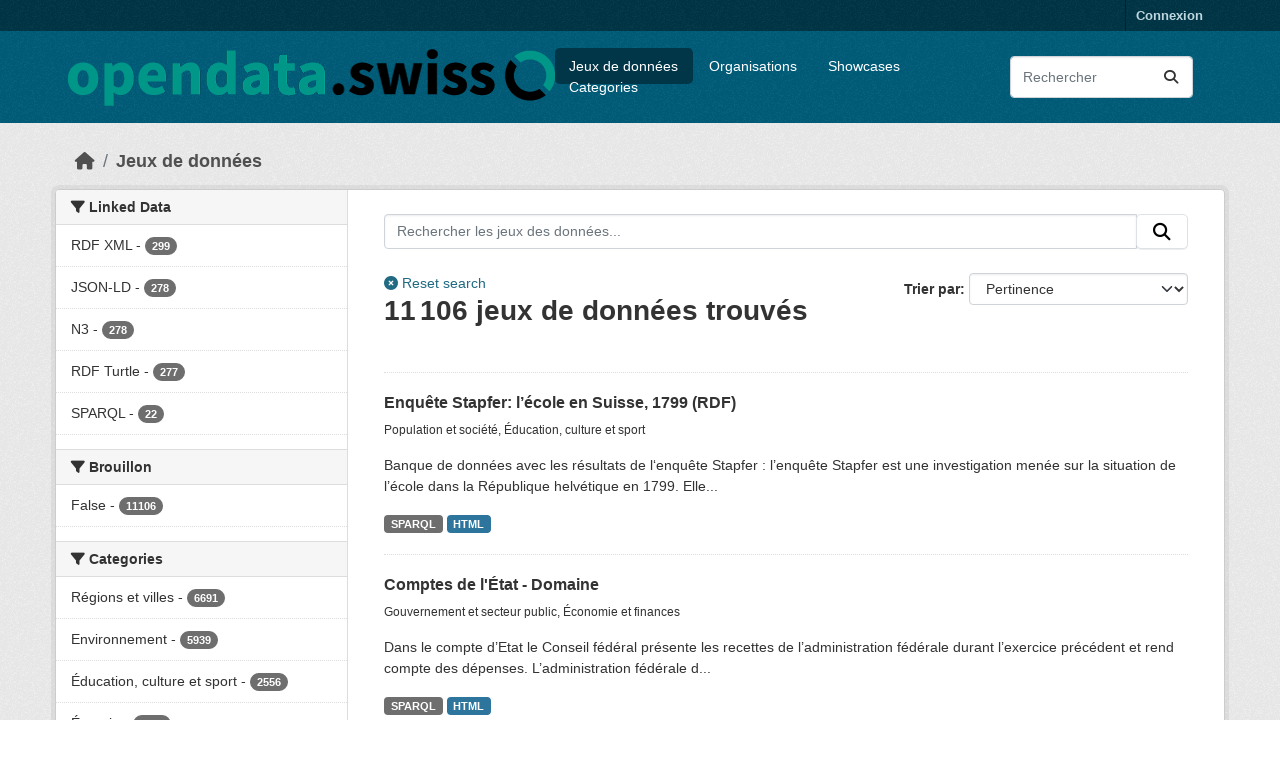

--- FILE ---
content_type: text/html; charset=utf-8
request_url: https://ckan.ogdch-abnahme.clients.liip.ch/fr/dataset?res_rights%3DNonCommercialAllowed-CommercialAllowed-ReferenceRequired%26organization%3Damt-fuer-geoinformation-des-kantons-bern%26keywords_en%3Dgefahrenanalyse%26groups%3Dpopulation%26political_level%3Dcanton%26groups%3Dgeography
body_size: 94207
content:
<!DOCTYPE html>
<!--[if IE 9]> <html lang="fr" class="ie9"> <![endif]-->
<!--[if gt IE 8]><!--> <html lang="fr"  > <!--<![endif]-->
  <head>
    
  <meta charset="utf-8" />
      <meta name="csrf_field_name" content="_csrf_token" />
      <meta name="_csrf_token" content="IjIyNDIwZDQ5NTU4NjVmZDliNDVjNmJhNjMwZDFlY2RiNDExODgzOTQi.aXJL1w.msWelcQrPJiGdSpTGZ2EkyY9llw" />

      <meta name="generator" content="ckan 2.11.4" />
      <meta name="viewport" content="width=device-width, initial-scale=1.0">
  <meta name="robots" content="noindex" />

    <title>Jeu de données - opendata.swiss (staging environment)</title>

    
    
    <link rel="shortcut icon" href="/images/favicon-128.png" />
    
    
        <link rel="alternate" type="text/n3" href="https://ckan.ogdch-abnahme.clients.liip.ch/fr/catalog.n3"/>
        <link rel="alternate" type="text/turtle" href="https://ckan.ogdch-abnahme.clients.liip.ch/fr/catalog.ttl"/>
        <link rel="alternate" type="application/rdf+xml" href="https://ckan.ogdch-abnahme.clients.liip.ch/fr/catalog.xml"/>
        <link rel="alternate" type="application/ld+json" href="https://ckan.ogdch-abnahme.clients.liip.ch/fr/catalog.jsonld"/>
    

  
    
  
  
      
      
      
    
  

  

    

  


    
    <link href="/webassets/base/51d427fe_main.css" rel="stylesheet"/>
<link href="/webassets/ckanext-activity/8dd77216_activity.css" rel="stylesheet"/>
<link href="/webassets/ckanext-scheming/728ec589_scheming_css.css" rel="stylesheet"/>
<link href="/webassets/ckanext-harvest/c95a0af2_harvest_css.css" rel="stylesheet"/>
<link href="/webassets/switzerland/switzerland.css?f834523a" rel="stylesheet"/>
    
    

  </head>

  
  <body data-site-root="https://ckan.ogdch-abnahme.clients.liip.ch/" data-locale-root="https://ckan.ogdch-abnahme.clients.liip.ch/fr/" >

    
    <div class="visually-hidden-focusable"><a href="#content">Skip to main content</a></div>
  

  
    

 
<div class="account-masthead">
  <div class="container">
     
    <nav class="account not-authed" aria-label="Account">
      <ul class="list-unstyled">
        
        <li><a href="/fr/user/login">Connexion</a></li>
         
      </ul>
    </nav>
     
  </div>
</div>

<header class="masthead">
  <div class="container">
      
    <nav class="navbar navbar-expand-lg navbar-light">
      <hgroup class="header-image navbar-left">

      
      
      <a class="logo" href="/fr/">
        <img src="/uploads/admin/2024-01-31-121959.624862logohorizontal.png" alt="opendata.swiss (staging environment)"
          title="opendata.swiss (staging environment)" />
      </a>
      
      

       </hgroup>
      <button class="navbar-toggler" type="button" data-bs-toggle="collapse" data-bs-target="#main-navigation-toggle"
        aria-controls="main-navigation-toggle" aria-expanded="false" aria-label="Toggle navigation">
        <span class="fa fa-bars text-white"></span>
      </button>

      <div class="main-navbar collapse navbar-collapse" id="main-navigation-toggle">
        <ul class="navbar-nav ms-auto mb-2 mb-lg-0">
          
<nav class="section navigation">
<ul class="nav nav-pills">
  
     
     
     
     <li class="active">
         <a href="/fr/dataset/">Jeux de données</a>
     </li>
     <li class="">
         <a href="/fr/organization/">Organisations</a>
     </li>
     <li class="">
       <a href="/fr/showcase">Showcases</a>
     </li>
     <li class="">
         <a href="/fr/group/">Categories</a>
     </li>
  
</ul>
</nav>

      
          <form class="d-flex site-search" action="/fr/dataset/" method="get">
              <label class="d-none" for="field-sitewide-search">Search Datasets...</label>
              <input id="field-sitewide-search" class="form-control me-2"  type="text" name="q" placeholder="Rechercher" aria-label="Rechercher les jeux des données..."/>
              <button class="btn" type="submit" aria-label="Submit"><i class="fa fa-search"></i></button>
          </form>
      
      </div>
    </nav>
  </div>
</header>

  
    <div class="main">
      <div id="content" class="container">
        
          
  
  
    
  
  
            <div class="flash-messages">
              
                
              
            </div>
          


          
            <div class="toolbar" role="navigation" aria-label="Breadcrumb">
              
                
                  <ol class="breadcrumb">
                    
<li class="home"><a href="/fr/" aria-label="Accueil"><i class="fa fa-home"></i><span> Accueil</span></a></li>
                    
  <li class="active"><a href="/fr/dataset/">Jeux de données</a></li>

                  </ol>
                
              
            </div>
          

          <div class="row wrapper">
            
            
            

            
              <aside class="secondary col-md-3">
                
                
  <div class="filters">
    <div>
      
        

  
  
    
      
      
        <section class="module module-narrow module-shallow">
          
            <h2 class="module-heading">
              <i class="fa fa-filter"></i>
              
              Linked Data
            </h2>
          
          
            
            
              <nav>
                <ul class="list-unstyled nav nav-simple nav-facet">
                  
                  
                    
                  
                  
                    
                    
                    
                    
                      <li class="nav-item">
                        <a href="/fr/dataset/?res_rights%3DNonCommercialAllowed-CommercialAllowed-ReferenceRequired%26organization%3Damt-fuer-geoinformation-des-kantons-bern%26keywords_en%3Dgefahrenanalyse%26groups%3Dpopulation%26political_level%3Dcanton%26groups%3Dgeography=&amp;linked_data=RDF+XML" title="">
                          <span class="item-label">RDF XML</span>
                          <span class="hidden separator"> - </span>
                          <span class="item-count badge">299</span>
                        </a>
                      </li>
                  
                    
                    
                    
                    
                      <li class="nav-item">
                        <a href="/fr/dataset/?res_rights%3DNonCommercialAllowed-CommercialAllowed-ReferenceRequired%26organization%3Damt-fuer-geoinformation-des-kantons-bern%26keywords_en%3Dgefahrenanalyse%26groups%3Dpopulation%26political_level%3Dcanton%26groups%3Dgeography=&amp;linked_data=JSON-LD" title="">
                          <span class="item-label">JSON-LD</span>
                          <span class="hidden separator"> - </span>
                          <span class="item-count badge">278</span>
                        </a>
                      </li>
                  
                    
                    
                    
                    
                      <li class="nav-item">
                        <a href="/fr/dataset/?res_rights%3DNonCommercialAllowed-CommercialAllowed-ReferenceRequired%26organization%3Damt-fuer-geoinformation-des-kantons-bern%26keywords_en%3Dgefahrenanalyse%26groups%3Dpopulation%26political_level%3Dcanton%26groups%3Dgeography=&amp;linked_data=N3" title="">
                          <span class="item-label">N3</span>
                          <span class="hidden separator"> - </span>
                          <span class="item-count badge">278</span>
                        </a>
                      </li>
                  
                    
                    
                    
                    
                      <li class="nav-item">
                        <a href="/fr/dataset/?res_rights%3DNonCommercialAllowed-CommercialAllowed-ReferenceRequired%26organization%3Damt-fuer-geoinformation-des-kantons-bern%26keywords_en%3Dgefahrenanalyse%26groups%3Dpopulation%26political_level%3Dcanton%26groups%3Dgeography=&amp;linked_data=RDF+Turtle" title="">
                          <span class="item-label">RDF Turtle</span>
                          <span class="hidden separator"> - </span>
                          <span class="item-count badge">277</span>
                        </a>
                      </li>
                  
                    
                    
                    
                    
                      <li class="nav-item">
                        <a href="/fr/dataset/?res_rights%3DNonCommercialAllowed-CommercialAllowed-ReferenceRequired%26organization%3Damt-fuer-geoinformation-des-kantons-bern%26keywords_en%3Dgefahrenanalyse%26groups%3Dpopulation%26political_level%3Dcanton%26groups%3Dgeography=&amp;linked_data=SPARQL" title="">
                          <span class="item-label">SPARQL</span>
                          <span class="hidden separator"> - </span>
                          <span class="item-count badge">22</span>
                        </a>
                      </li>
                  
                </ul>
              </nav>

              <p class="module-footer">
                
                  
                
              </p>
            
            
          
        </section>
      
    
  

      
        

  
  
    
      
      
        <section class="module module-narrow module-shallow">
          
            <h2 class="module-heading">
              <i class="fa fa-filter"></i>
              
              Brouillon
            </h2>
          
          
            
            
              <nav>
                <ul class="list-unstyled nav nav-simple nav-facet">
                  
                  
                    
                  
                  
                    
                    
                    
                    
                      <li class="nav-item">
                        <a href="/fr/dataset/?res_rights%3DNonCommercialAllowed-CommercialAllowed-ReferenceRequired%26organization%3Damt-fuer-geoinformation-des-kantons-bern%26keywords_en%3Dgefahrenanalyse%26groups%3Dpopulation%26political_level%3Dcanton%26groups%3Dgeography=&amp;private=false" title="">
                          <span class="item-label">False</span>
                          <span class="hidden separator"> - </span>
                          <span class="item-count badge">11106</span>
                        </a>
                      </li>
                  
                </ul>
              </nav>

              <p class="module-footer">
                
                  
                
              </p>
            
            
          
        </section>
      
    
  

      
        

  
  
    
      
      
        <section class="module module-narrow module-shallow">
          
            <h2 class="module-heading">
              <i class="fa fa-filter"></i>
              
              Categories
            </h2>
          
          
            
            
              <nav>
                <ul class="list-unstyled nav nav-simple nav-facet">
                  
                  
                    
                  
                  
                    
                    
                    
                    
                      <li class="nav-item">
                        <a href="/fr/dataset/?res_rights%3DNonCommercialAllowed-CommercialAllowed-ReferenceRequired%26organization%3Damt-fuer-geoinformation-des-kantons-bern%26keywords_en%3Dgefahrenanalyse%26groups%3Dpopulation%26political_level%3Dcanton%26groups%3Dgeography=&amp;groups=regi" title="">
                          <span class="item-label">Régions et villes</span>
                          <span class="hidden separator"> - </span>
                          <span class="item-count badge">6691</span>
                        </a>
                      </li>
                  
                    
                    
                    
                    
                      <li class="nav-item">
                        <a href="/fr/dataset/?res_rights%3DNonCommercialAllowed-CommercialAllowed-ReferenceRequired%26organization%3Damt-fuer-geoinformation-des-kantons-bern%26keywords_en%3Dgefahrenanalyse%26groups%3Dpopulation%26political_level%3Dcanton%26groups%3Dgeography=&amp;groups=envi" title="">
                          <span class="item-label">Environnement</span>
                          <span class="hidden separator"> - </span>
                          <span class="item-count badge">5939</span>
                        </a>
                      </li>
                  
                    
                    
                    
                    
                      <li class="nav-item">
                        <a href="/fr/dataset/?res_rights%3DNonCommercialAllowed-CommercialAllowed-ReferenceRequired%26organization%3Damt-fuer-geoinformation-des-kantons-bern%26keywords_en%3Dgefahrenanalyse%26groups%3Dpopulation%26political_level%3Dcanton%26groups%3Dgeography=&amp;groups=educ" title="">
                          <span class="item-label">Éducation, culture et sport</span>
                          <span class="hidden separator"> - </span>
                          <span class="item-count badge">2556</span>
                        </a>
                      </li>
                  
                    
                    
                    
                    
                      <li class="nav-item">
                        <a href="/fr/dataset/?res_rights%3DNonCommercialAllowed-CommercialAllowed-ReferenceRequired%26organization%3Damt-fuer-geoinformation-des-kantons-bern%26keywords_en%3Dgefahrenanalyse%26groups%3Dpopulation%26political_level%3Dcanton%26groups%3Dgeography=&amp;groups=ener" title="">
                          <span class="item-label">Énergie</span>
                          <span class="hidden separator"> - </span>
                          <span class="item-count badge">2110</span>
                        </a>
                      </li>
                  
                    
                    
                    
                    
                      <li class="nav-item">
                        <a href="/fr/dataset/?res_rights%3DNonCommercialAllowed-CommercialAllowed-ReferenceRequired%26organization%3Damt-fuer-geoinformation-des-kantons-bern%26keywords_en%3Dgefahrenanalyse%26groups%3Dpopulation%26political_level%3Dcanton%26groups%3Dgeography=&amp;groups=soci" title="">
                          <span class="item-label">Population et société</span>
                          <span class="hidden separator"> - </span>
                          <span class="item-count badge">2044</span>
                        </a>
                      </li>
                  
                    
                    
                    
                    
                      <li class="nav-item">
                        <a href="/fr/dataset/?res_rights%3DNonCommercialAllowed-CommercialAllowed-ReferenceRequired%26organization%3Damt-fuer-geoinformation-des-kantons-bern%26keywords_en%3Dgefahrenanalyse%26groups%3Dpopulation%26political_level%3Dcanton%26groups%3Dgeography=&amp;groups=gove" title="">
                          <span class="item-label">Gouvernement et secteur public</span>
                          <span class="hidden separator"> - </span>
                          <span class="item-count badge">1098</span>
                        </a>
                      </li>
                  
                    
                    
                    
                    
                      <li class="nav-item">
                        <a href="/fr/dataset/?res_rights%3DNonCommercialAllowed-CommercialAllowed-ReferenceRequired%26organization%3Damt-fuer-geoinformation-des-kantons-bern%26keywords_en%3Dgefahrenanalyse%26groups%3Dpopulation%26political_level%3Dcanton%26groups%3Dgeography=&amp;groups=tran" title="">
                          <span class="item-label">Transports</span>
                          <span class="hidden separator"> - </span>
                          <span class="item-count badge">1059</span>
                        </a>
                      </li>
                  
                    
                    
                    
                    
                      <li class="nav-item">
                        <a href="/fr/dataset/?res_rights%3DNonCommercialAllowed-CommercialAllowed-ReferenceRequired%26organization%3Damt-fuer-geoinformation-des-kantons-bern%26keywords_en%3Dgefahrenanalyse%26groups%3Dpopulation%26political_level%3Dcanton%26groups%3Dgeography=&amp;groups=econ" title="">
                          <span class="item-label">Économie et finances</span>
                          <span class="hidden separator"> - </span>
                          <span class="item-count badge">940</span>
                        </a>
                      </li>
                  
                    
                    
                    
                    
                      <li class="nav-item">
                        <a href="/fr/dataset/?res_rights%3DNonCommercialAllowed-CommercialAllowed-ReferenceRequired%26organization%3Damt-fuer-geoinformation-des-kantons-bern%26keywords_en%3Dgefahrenanalyse%26groups%3Dpopulation%26political_level%3Dcanton%26groups%3Dgeography=&amp;groups=agri" title="">
                          <span class="item-label">Agriculture, pêche, sylviculture et alimentation</span>
                          <span class="hidden separator"> - </span>
                          <span class="item-count badge">821</span>
                        </a>
                      </li>
                  
                    
                    
                    
                    
                      <li class="nav-item">
                        <a href="/fr/dataset/?res_rights%3DNonCommercialAllowed-CommercialAllowed-ReferenceRequired%26organization%3Damt-fuer-geoinformation-des-kantons-bern%26keywords_en%3Dgefahrenanalyse%26groups%3Dpopulation%26political_level%3Dcanton%26groups%3Dgeography=&amp;groups=heal" title="">
                          <span class="item-label">Santé</span>
                          <span class="hidden separator"> - </span>
                          <span class="item-count badge">375</span>
                        </a>
                      </li>
                  
                </ul>
              </nav>

              <p class="module-footer">
                
                  
                    <a href="/fr/dataset/?res_rights%3DNonCommercialAllowed-CommercialAllowed-ReferenceRequired%26organization%3Damt-fuer-geoinformation-des-kantons-bern%26keywords_en%3Dgefahrenanalyse%26groups%3Dpopulation%26political_level%3Dcanton%26groups%3Dgeography=&amp;_groups_limit=0" class="read-more">Montrer plus de Categories</a>
                  
                
              </p>
            
            
          
        </section>
      
    
  

      
        

  
  
    
      
      
        <section class="module module-narrow module-shallow">
          
            <h2 class="module-heading">
              <i class="fa fa-filter"></i>
              
              Keywords
            </h2>
          
          
            
            
              <nav>
                <ul class="list-unstyled nav nav-simple nav-facet">
                  
                  
                    
                  
                  
                    
                    
                    
                    
                      <li class="nav-item">
                        <a href="/fr/dataset/?res_rights%3DNonCommercialAllowed-CommercialAllowed-ReferenceRequired%26organization%3Damt-fuer-geoinformation-des-kantons-bern%26keywords_en%3Dgefahrenanalyse%26groups%3Dpopulation%26political_level%3Dcanton%26groups%3Dgeography=&amp;keywords_fr=ifdg-linfrastructure-federale-de-donnees-geographiques" title="">
                          <span class="item-label">ifdg-linfrastructure-federale-de-donnees-geographiques</span>
                          <span class="hidden separator"> - </span>
                          <span class="item-count badge">790</span>
                        </a>
                      </li>
                  
                    
                    
                    
                    
                      <li class="nav-item">
                        <a href="/fr/dataset/?res_rights%3DNonCommercialAllowed-CommercialAllowed-ReferenceRequired%26organization%3Damt-fuer-geoinformation-des-kantons-bern%26keywords_en%3Dgefahrenanalyse%26groups%3Dpopulation%26political_level%3Dcanton%26groups%3Dgeography=&amp;keywords_fr=tableau" title="">
                          <span class="item-label">tableau</span>
                          <span class="hidden separator"> - </span>
                          <span class="item-count badge">564</span>
                        </a>
                      </li>
                  
                    
                    
                    
                    
                      <li class="nav-item">
                        <a href="/fr/dataset/?res_rights%3DNonCommercialAllowed-CommercialAllowed-ReferenceRequired%26organization%3Damt-fuer-geoinformation-des-kantons-bern%26keywords_en%3Dgefahrenanalyse%26groups%3Dpopulation%26political_level%3Dcanton%26groups%3Dgeography=&amp;keywords_fr=geodaten" title="">
                          <span class="item-label">geodaten</span>
                          <span class="hidden separator"> - </span>
                          <span class="item-count badge">477</span>
                        </a>
                      </li>
                  
                    
                    
                    
                    
                      <li class="nav-item">
                        <a href="/fr/dataset/?res_rights%3DNonCommercialAllowed-CommercialAllowed-ReferenceRequired%26organization%3Damt-fuer-geoinformation-des-kantons-bern%26keywords_en%3Dgefahrenanalyse%26groups%3Dpopulation%26political_level%3Dcanton%26groups%3Dgeography=&amp;keywords_fr=geoportal" title="">
                          <span class="item-label">geoportal</span>
                          <span class="hidden separator"> - </span>
                          <span class="item-count badge">466</span>
                        </a>
                      </li>
                  
                    
                    
                    
                    
                      <li class="nav-item">
                        <a href="/fr/dataset/?res_rights%3DNonCommercialAllowed-CommercialAllowed-ReferenceRequired%26organization%3Damt-fuer-geoinformation-des-kantons-bern%26keywords_en%3Dgefahrenanalyse%26groups%3Dpopulation%26political_level%3Dcanton%26groups%3Dgeography=&amp;keywords_fr=stzh" title="">
                          <span class="item-label">stzh</span>
                          <span class="hidden separator"> - </span>
                          <span class="item-count badge">466</span>
                        </a>
                      </li>
                  
                    
                    
                    
                    
                      <li class="nav-item">
                        <a href="/fr/dataset/?res_rights%3DNonCommercialAllowed-CommercialAllowed-ReferenceRequired%26organization%3Damt-fuer-geoinformation-des-kantons-bern%26keywords_en%3Dgefahrenanalyse%26groups%3Dpopulation%26political_level%3Dcanton%26groups%3Dgeography=&amp;keywords_fr=vektordaten" title="">
                          <span class="item-label">vektordaten</span>
                          <span class="hidden separator"> - </span>
                          <span class="item-count badge">347</span>
                        </a>
                      </li>
                  
                    
                    
                    
                    
                      <li class="nav-item">
                        <a href="/fr/dataset/?res_rights%3DNonCommercialAllowed-CommercialAllowed-ReferenceRequired%26organization%3Damt-fuer-geoinformation-des-kantons-bern%26keywords_en%3Dgefahrenanalyse%26groups%3Dpopulation%26political_level%3Dcanton%26groups%3Dgeography=&amp;keywords_fr=gemeinden" title="">
                          <span class="item-label">gemeinden</span>
                          <span class="hidden separator"> - </span>
                          <span class="item-count badge">341</span>
                        </a>
                      </li>
                  
                    
                    
                    
                    
                      <li class="nav-item">
                        <a href="/fr/dataset/?res_rights%3DNonCommercialAllowed-CommercialAllowed-ReferenceRequired%26organization%3Damt-fuer-geoinformation-des-kantons-bern%26keywords_en%3Dgefahrenanalyse%26groups%3Dpopulation%26political_level%3Dcanton%26groups%3Dgeography=&amp;keywords_fr=kantonzuerich" title="">
                          <span class="item-label">kantonzuerich</span>
                          <span class="hidden separator"> - </span>
                          <span class="item-count badge">333</span>
                        </a>
                      </li>
                  
                    
                    
                    
                    
                      <li class="nav-item">
                        <a href="/fr/dataset/?res_rights%3DNonCommercialAllowed-CommercialAllowed-ReferenceRequired%26organization%3Damt-fuer-geoinformation-des-kantons-bern%26keywords_en%3Dgefahrenanalyse%26groups%3Dpopulation%26political_level%3Dcanton%26groups%3Dgeography=&amp;keywords_fr=bezirke" title="">
                          <span class="item-label">bezirke</span>
                          <span class="hidden separator"> - </span>
                          <span class="item-count badge">318</span>
                        </a>
                      </li>
                  
                    
                    
                    
                    
                      <li class="nav-item">
                        <a href="/fr/dataset/?res_rights%3DNonCommercialAllowed-CommercialAllowed-ReferenceRequired%26organization%3Damt-fuer-geoinformation-des-kantons-bern%26keywords_en%3Dgefahrenanalyse%26groups%3Dpopulation%26political_level%3Dcanton%26groups%3Dgeography=&amp;keywords_fr=sachdaten" title="">
                          <span class="item-label">sachdaten</span>
                          <span class="hidden separator"> - </span>
                          <span class="item-count badge">295</span>
                        </a>
                      </li>
                  
                </ul>
              </nav>

              <p class="module-footer">
                
                  
                    <a href="/fr/dataset/?res_rights%3DNonCommercialAllowed-CommercialAllowed-ReferenceRequired%26organization%3Damt-fuer-geoinformation-des-kantons-bern%26keywords_en%3Dgefahrenanalyse%26groups%3Dpopulation%26political_level%3Dcanton%26groups%3Dgeography=&amp;_keywords_fr_limit=0" class="read-more">Montrer plus de Keywords</a>
                  
                
              </p>
            
            
          
        </section>
      
    
  

      
        

  
  
    
      
      
        <section class="module module-narrow module-shallow">
          
            <h2 class="module-heading">
              <i class="fa fa-filter"></i>
              
              Organisations
            </h2>
          
          
            
            
              <nav>
                <ul class="list-unstyled nav nav-simple nav-facet">
                  
                  
                    
                  
                  
                    
                    
                    
                    
                      <li class="nav-item">
                        <a href="/fr/dataset/?res_rights%3DNonCommercialAllowed-CommercialAllowed-ReferenceRequired%26organization%3Damt-fuer-geoinformation-des-kantons-bern%26keywords_en%3Dgefahrenanalyse%26groups%3Dpopulation%26political_level%3Dcanton%26groups%3Dgeography=&amp;organization=switch_opendata" title="">
                          <span class="item-label">SWITCH</span>
                          <span class="hidden separator"> - </span>
                          <span class="item-count badge">1424</span>
                        </a>
                      </li>
                  
                    
                    
                    
                    
                      <li class="nav-item">
                        <a href="/fr/dataset/?res_rights%3DNonCommercialAllowed-CommercialAllowed-ReferenceRequired%26organization%3Damt-fuer-geoinformation-des-kantons-bern%26keywords_en%3Dgefahrenanalyse%26groups%3Dpopulation%26political_level%3Dcanton%26groups%3Dgeography=&amp;organization=canton-geneve" title="">
                          <span class="item-label">Canton de Genève</span>
                          <span class="hidden separator"> - </span>
                          <span class="item-count badge">970</span>
                        </a>
                      </li>
                  
                    
                    
                    
                    
                      <li class="nav-item">
                        <a href="/fr/dataset/?res_rights%3DNonCommercialAllowed-CommercialAllowed-ReferenceRequired%26organization%3Damt-fuer-geoinformation-des-kantons-bern%26keywords_en%3Dgefahrenanalyse%26groups%3Dpopulation%26political_level%3Dcanton%26groups%3Dgeography=&amp;organization=stadt-zurich" title="">
                          <span class="item-label">Ville de Zurich</span>
                          <span class="hidden separator"> - </span>
                          <span class="item-count badge">812</span>
                        </a>
                      </li>
                  
                    
                    
                    
                    
                      <li class="nav-item">
                        <a href="/fr/dataset/?res_rights%3DNonCommercialAllowed-CommercialAllowed-ReferenceRequired%26organization%3Damt-fuer-geoinformation-des-kantons-bern%26keywords_en%3Dgefahrenanalyse%26groups%3Dpopulation%26political_level%3Dcanton%26groups%3Dgeography=&amp;organization=agis_service_center" title="">
                          <span class="item-label">AGIS Service Center Kanton Aargau</span>
                          <span class="hidden separator"> - </span>
                          <span class="item-count badge">732</span>
                        </a>
                      </li>
                  
                    
                    
                    
                    
                      <li class="nav-item">
                        <a href="/fr/dataset/?res_rights%3DNonCommercialAllowed-CommercialAllowed-ReferenceRequired%26organization%3Damt-fuer-geoinformation-des-kantons-bern%26keywords_en%3Dgefahrenanalyse%26groups%3Dpopulation%26political_level%3Dcanton%26groups%3Dgeography=&amp;organization=sitg-systeme-dinformation-du-territoire-a-geneve" title="">
                          <span class="item-label">SITG - Système d&#39;information du territoire à Genève</span>
                          <span class="hidden separator"> - </span>
                          <span class="item-count badge">653</span>
                        </a>
                      </li>
                  
                    
                    
                    
                    
                      <li class="nav-item">
                        <a href="/fr/dataset/?res_rights%3DNonCommercialAllowed-CommercialAllowed-ReferenceRequired%26organization%3Damt-fuer-geoinformation-des-kantons-bern%26keywords_en%3Dgefahrenanalyse%26groups%3Dpopulation%26political_level%3Dcanton%26groups%3Dgeography=&amp;organization=bundesamt-fur-statistik-bfs" title="">
                          <span class="item-label">Office fédéral de la statistique OFS</span>
                          <span class="hidden separator"> - </span>
                          <span class="item-count badge">631</span>
                        </a>
                      </li>
                  
                    
                    
                    
                    
                      <li class="nav-item">
                        <a href="/fr/dataset/?res_rights%3DNonCommercialAllowed-CommercialAllowed-ReferenceRequired%26organization%3Damt-fuer-geoinformation-des-kantons-bern%26keywords_en%3Dgefahrenanalyse%26groups%3Dpopulation%26political_level%3Dcanton%26groups%3Dgeography=&amp;organization=envidat" title="">
                          <span class="item-label">EnviDat: le portail de données environnementales</span>
                          <span class="hidden separator"> - </span>
                          <span class="item-count badge">482</span>
                        </a>
                      </li>
                  
                    
                    
                    
                    
                      <li class="nav-item">
                        <a href="/fr/dataset/?res_rights%3DNonCommercialAllowed-CommercialAllowed-ReferenceRequired%26organization%3Damt-fuer-geoinformation-des-kantons-bern%26keywords_en%3Dgefahrenanalyse%26groups%3Dpopulation%26political_level%3Dcanton%26groups%3Dgeography=&amp;organization=statistisches-amt-kanton-zuerich" title="">
                          <span class="item-label">Statistisches Amt Kanton Zürich</span>
                          <span class="hidden separator"> - </span>
                          <span class="item-count badge">343</span>
                        </a>
                      </li>
                  
                    
                    
                    
                    
                      <li class="nav-item">
                        <a href="/fr/dataset/?res_rights%3DNonCommercialAllowed-CommercialAllowed-ReferenceRequired%26organization%3Damt-fuer-geoinformation-des-kantons-bern%26keywords_en%3Dgefahrenanalyse%26groups%3Dpopulation%26political_level%3Dcanton%26groups%3Dgeography=&amp;organization=post_test" title="">
                          <span class="item-label">post_test</span>
                          <span class="hidden separator"> - </span>
                          <span class="item-count badge">313</span>
                        </a>
                      </li>
                  
                    
                    
                    
                    
                      <li class="nav-item">
                        <a href="/fr/dataset/?res_rights%3DNonCommercialAllowed-CommercialAllowed-ReferenceRequired%26organization%3Damt-fuer-geoinformation-des-kantons-bern%26keywords_en%3Dgefahrenanalyse%26groups%3Dpopulation%26political_level%3Dcanton%26groups%3Dgeography=&amp;organization=geoinformation-kanton-zuerich" title="">
                          <span class="item-label">Département de Géoinformation du Canton de Zurich</span>
                          <span class="hidden separator"> - </span>
                          <span class="item-count badge">313</span>
                        </a>
                      </li>
                  
                </ul>
              </nav>

              <p class="module-footer">
                
                  
                    <a href="/fr/dataset/?res_rights%3DNonCommercialAllowed-CommercialAllowed-ReferenceRequired%26organization%3Damt-fuer-geoinformation-des-kantons-bern%26keywords_en%3Dgefahrenanalyse%26groups%3Dpopulation%26political_level%3Dcanton%26groups%3Dgeography=&amp;_organization_limit=0" class="read-more">Montrer plus de Organisations</a>
                  
                
              </p>
            
            
          
        </section>
      
    
  

      
        

  
  
    
      
      
        <section class="module module-narrow module-shallow">
          
            <h2 class="module-heading">
              <i class="fa fa-filter"></i>
              
              Political levels
            </h2>
          
          
            
            
              <nav>
                <ul class="list-unstyled nav nav-simple nav-facet">
                  
                  
                    
                  
                  
                    
                    
                    
                    
                      <li class="nav-item">
                        <a href="/fr/dataset/?res_rights%3DNonCommercialAllowed-CommercialAllowed-ReferenceRequired%26organization%3Damt-fuer-geoinformation-des-kantons-bern%26keywords_en%3Dgefahrenanalyse%26groups%3Dpopulation%26political_level%3Dcanton%26groups%3Dgeography=&amp;political_level=canton" title="">
                          <span class="item-label">canton</span>
                          <span class="hidden separator"> - </span>
                          <span class="item-count badge">4974</span>
                        </a>
                      </li>
                  
                    
                    
                    
                    
                      <li class="nav-item">
                        <a href="/fr/dataset/?res_rights%3DNonCommercialAllowed-CommercialAllowed-ReferenceRequired%26organization%3Damt-fuer-geoinformation-des-kantons-bern%26keywords_en%3Dgefahrenanalyse%26groups%3Dpopulation%26political_level%3Dcanton%26groups%3Dgeography=&amp;political_level=confederation" title="">
                          <span class="item-label">confederation</span>
                          <span class="hidden separator"> - </span>
                          <span class="item-count badge">3326</span>
                        </a>
                      </li>
                  
                    
                    
                    
                    
                      <li class="nav-item">
                        <a href="/fr/dataset/?res_rights%3DNonCommercialAllowed-CommercialAllowed-ReferenceRequired%26organization%3Damt-fuer-geoinformation-des-kantons-bern%26keywords_en%3Dgefahrenanalyse%26groups%3Dpopulation%26political_level%3Dcanton%26groups%3Dgeography=&amp;political_level=other" title="">
                          <span class="item-label">other</span>
                          <span class="hidden separator"> - </span>
                          <span class="item-count badge">1494</span>
                        </a>
                      </li>
                  
                    
                    
                    
                    
                      <li class="nav-item">
                        <a href="/fr/dataset/?res_rights%3DNonCommercialAllowed-CommercialAllowed-ReferenceRequired%26organization%3Damt-fuer-geoinformation-des-kantons-bern%26keywords_en%3Dgefahrenanalyse%26groups%3Dpopulation%26political_level%3Dcanton%26groups%3Dgeography=&amp;political_level=commune" title="">
                          <span class="item-label">commune</span>
                          <span class="hidden separator"> - </span>
                          <span class="item-count badge">1312</span>
                        </a>
                      </li>
                  
                </ul>
              </nav>

              <p class="module-footer">
                
                  
                
              </p>
            
            
          
        </section>
      
    
  

      
        

  
  
    
      
      
        <section class="module module-narrow module-shallow">
          
            <h2 class="module-heading">
              <i class="fa fa-filter"></i>
              
              Terms of use
            </h2>
          
          
            
            
              <nav>
                <ul class="list-unstyled nav nav-simple nav-facet">
                  
                  
                    
                  
                  
                    
                    
                    
                    
                      <li class="nav-item">
                        <a href="/fr/dataset/?res_rights%3DNonCommercialAllowed-CommercialAllowed-ReferenceRequired%26organization%3Damt-fuer-geoinformation-des-kantons-bern%26keywords_en%3Dgefahrenanalyse%26groups%3Dpopulation%26political_level%3Dcanton%26groups%3Dgeography=&amp;res_license=https%3A%2F%2Fopendata.swiss%2Fterms-of-use%23terms_by" title="">
                          <span class="item-label">https://opendata.swiss/terms-of-use#terms_by</span>
                          <span class="hidden separator"> - </span>
                          <span class="item-count badge">5882</span>
                        </a>
                      </li>
                  
                    
                    
                    
                    
                      <li class="nav-item">
                        <a href="/fr/dataset/?res_rights%3DNonCommercialAllowed-CommercialAllowed-ReferenceRequired%26organization%3Damt-fuer-geoinformation-des-kantons-bern%26keywords_en%3Dgefahrenanalyse%26groups%3Dpopulation%26political_level%3Dcanton%26groups%3Dgeography=&amp;res_license=https%3A%2F%2Fopendata.swiss%2Fterms-of-use%23terms_by_ask" title="">
                          <span class="item-label">https://opendata.swiss/terms-of-use#terms_by_ask</span>
                          <span class="hidden separator"> - </span>
                          <span class="item-count badge">2617</span>
                        </a>
                      </li>
                  
                    
                    
                    
                    
                      <li class="nav-item">
                        <a href="/fr/dataset/?res_rights%3DNonCommercialAllowed-CommercialAllowed-ReferenceRequired%26organization%3Damt-fuer-geoinformation-des-kantons-bern%26keywords_en%3Dgefahrenanalyse%26groups%3Dpopulation%26political_level%3Dcanton%26groups%3Dgeography=&amp;res_license=https%3A%2F%2Fopendata.swiss%2Fterms-of-use%23terms_open" title="">
                          <span class="item-label">https://opendata.swiss/terms-of-use#terms_open</span>
                          <span class="hidden separator"> - </span>
                          <span class="item-count badge">2541</span>
                        </a>
                      </li>
                  
                    
                    
                    
                    
                      <li class="nav-item">
                        <a href="/fr/dataset/?res_rights%3DNonCommercialAllowed-CommercialAllowed-ReferenceRequired%26organization%3Damt-fuer-geoinformation-des-kantons-bern%26keywords_en%3Dgefahrenanalyse%26groups%3Dpopulation%26political_level%3Dcanton%26groups%3Dgeography=&amp;res_license=ClosedData" title="">
                          <span class="item-label">ClosedData</span>
                          <span class="hidden separator"> - </span>
                          <span class="item-count badge">12</span>
                        </a>
                      </li>
                  
                    
                    
                    
                    
                      <li class="nav-item">
                        <a href="/fr/dataset/?res_rights%3DNonCommercialAllowed-CommercialAllowed-ReferenceRequired%26organization%3Damt-fuer-geoinformation-des-kantons-bern%26keywords_en%3Dgefahrenanalyse%26groups%3Dpopulation%26political_level%3Dcanton%26groups%3Dgeography=&amp;res_license=https%3A%2F%2Fopendata.swiss%2Fterms-of-use%23terms_ask" title="">
                          <span class="item-label">https://opendata.swiss/terms-of-use#terms_ask</span>
                          <span class="hidden separator"> - </span>
                          <span class="item-count badge">1</span>
                        </a>
                      </li>
                  
                </ul>
              </nav>

              <p class="module-footer">
                
                  
                
              </p>
            
            
          
        </section>
      
    
  

      
        

  
  
    
      
      
        <section class="module module-narrow module-shallow">
          
            <h2 class="module-heading">
              <i class="fa fa-filter"></i>
              
              Formats
            </h2>
          
          
            
            
              <nav>
                <ul class="list-unstyled nav nav-simple nav-facet">
                  
                  
                    
                  
                  
                    
                    
                    
                    
                      <li class="nav-item">
                        <a href="/fr/dataset/?res_rights%3DNonCommercialAllowed-CommercialAllowed-ReferenceRequired%26organization%3Damt-fuer-geoinformation-des-kantons-bern%26keywords_en%3Dgefahrenanalyse%26groups%3Dpopulation%26political_level%3Dcanton%26groups%3Dgeography=&amp;res_format=SERVICE" title="">
                          <span class="item-label">SERVICE</span>
                          <span class="hidden separator"> - </span>
                          <span class="item-count badge">3052</span>
                        </a>
                      </li>
                  
                    
                    
                    
                    
                      <li class="nav-item">
                        <a href="/fr/dataset/?res_rights%3DNonCommercialAllowed-CommercialAllowed-ReferenceRequired%26organization%3Damt-fuer-geoinformation-des-kantons-bern%26keywords_en%3Dgefahrenanalyse%26groups%3Dpopulation%26political_level%3Dcanton%26groups%3Dgeography=&amp;res_format=WMS" title="">
                          <span class="item-label">WMS</span>
                          <span class="hidden separator"> - </span>
                          <span class="item-count badge">2921</span>
                        </a>
                      </li>
                  
                    
                    
                    
                    
                      <li class="nav-item">
                        <a href="/fr/dataset/?res_rights%3DNonCommercialAllowed-CommercialAllowed-ReferenceRequired%26organization%3Damt-fuer-geoinformation-des-kantons-bern%26keywords_en%3Dgefahrenanalyse%26groups%3Dpopulation%26political_level%3Dcanton%26groups%3Dgeography=&amp;res_format=CSV" title="">
                          <span class="item-label">CSV</span>
                          <span class="hidden separator"> - </span>
                          <span class="item-count badge">2602</span>
                        </a>
                      </li>
                  
                    
                    
                    
                    
                      <li class="nav-item">
                        <a href="/fr/dataset/?res_rights%3DNonCommercialAllowed-CommercialAllowed-ReferenceRequired%26organization%3Damt-fuer-geoinformation-des-kantons-bern%26keywords_en%3Dgefahrenanalyse%26groups%3Dpopulation%26political_level%3Dcanton%26groups%3Dgeography=&amp;res_format=WFS" title="">
                          <span class="item-label">WFS</span>
                          <span class="hidden separator"> - </span>
                          <span class="item-count badge">2185</span>
                        </a>
                      </li>
                  
                    
                    
                    
                    
                      <li class="nav-item">
                        <a href="/fr/dataset/?res_rights%3DNonCommercialAllowed-CommercialAllowed-ReferenceRequired%26organization%3Damt-fuer-geoinformation-des-kantons-bern%26keywords_en%3Dgefahrenanalyse%26groups%3Dpopulation%26political_level%3Dcanton%26groups%3Dgeography=&amp;res_format=N%2FA" title="">
                          <span class="item-label">N/A</span>
                          <span class="hidden separator"> - </span>
                          <span class="item-count badge">2117</span>
                        </a>
                      </li>
                  
                    
                    
                    
                    
                      <li class="nav-item">
                        <a href="/fr/dataset/?res_rights%3DNonCommercialAllowed-CommercialAllowed-ReferenceRequired%26organization%3Damt-fuer-geoinformation-des-kantons-bern%26keywords_en%3Dgefahrenanalyse%26groups%3Dpopulation%26political_level%3Dcanton%26groups%3Dgeography=&amp;res_format=API" title="">
                          <span class="item-label">API</span>
                          <span class="hidden separator"> - </span>
                          <span class="item-count badge">1734</span>
                        </a>
                      </li>
                  
                    
                    
                    
                    
                      <li class="nav-item">
                        <a href="/fr/dataset/?res_rights%3DNonCommercialAllowed-CommercialAllowed-ReferenceRequired%26organization%3Damt-fuer-geoinformation-des-kantons-bern%26keywords_en%3Dgefahrenanalyse%26groups%3Dpopulation%26political_level%3Dcanton%26groups%3Dgeography=&amp;res_format=HTML" title="">
                          <span class="item-label">HTML</span>
                          <span class="hidden separator"> - </span>
                          <span class="item-count badge">1355</span>
                        </a>
                      </li>
                  
                    
                    
                    
                    
                      <li class="nav-item">
                        <a href="/fr/dataset/?res_rights%3DNonCommercialAllowed-CommercialAllowed-ReferenceRequired%26organization%3Damt-fuer-geoinformation-des-kantons-bern%26keywords_en%3Dgefahrenanalyse%26groups%3Dpopulation%26political_level%3Dcanton%26groups%3Dgeography=&amp;res_format=JSON" title="">
                          <span class="item-label">JSON</span>
                          <span class="hidden separator"> - </span>
                          <span class="item-count badge">1155</span>
                        </a>
                      </li>
                  
                    
                    
                    
                    
                      <li class="nav-item">
                        <a href="/fr/dataset/?res_rights%3DNonCommercialAllowed-CommercialAllowed-ReferenceRequired%26organization%3Damt-fuer-geoinformation-des-kantons-bern%26keywords_en%3Dgefahrenanalyse%26groups%3Dpopulation%26political_level%3Dcanton%26groups%3Dgeography=&amp;res_format=ZIP" title="">
                          <span class="item-label">ZIP</span>
                          <span class="hidden separator"> - </span>
                          <span class="item-count badge">1046</span>
                        </a>
                      </li>
                  
                    
                    
                    
                    
                      <li class="nav-item">
                        <a href="/fr/dataset/?res_rights%3DNonCommercialAllowed-CommercialAllowed-ReferenceRequired%26organization%3Damt-fuer-geoinformation-des-kantons-bern%26keywords_en%3Dgefahrenanalyse%26groups%3Dpopulation%26political_level%3Dcanton%26groups%3Dgeography=&amp;res_format=GPKG" title="">
                          <span class="item-label">GPKG</span>
                          <span class="hidden separator"> - </span>
                          <span class="item-count badge">981</span>
                        </a>
                      </li>
                  
                </ul>
              </nav>

              <p class="module-footer">
                
                  
                    <a href="/fr/dataset/?res_rights%3DNonCommercialAllowed-CommercialAllowed-ReferenceRequired%26organization%3Damt-fuer-geoinformation-des-kantons-bern%26keywords_en%3Dgefahrenanalyse%26groups%3Dpopulation%26political_level%3Dcanton%26groups%3Dgeography=&amp;_res_format_limit=0" class="read-more">Montrer plus de Formats</a>
                  
                
              </p>
            
            
          
        </section>
      
    
  

      
    </div>
    <a class="close no-text hide-filters"><i class="fa fa-times-circle"></i><span class="text">close</span></a>
  </div>

              </aside>
            

            
              <div class="primary col-md-9 col-xs-12" role="main">
                
                
  <section class="module">
    <div class="module-content">
      
        
      
      
  
  
  









<form id="dataset-search-form" class="search-form" method="get" data-module="select-switch">

  
  <div class="input-group search-input-group">
    <input aria-label="Rechercher les jeux des données..." id="ogdch_search" type="search" class="form-control input-lg" name="q" value="" autocomplete="off" placeholder="Rechercher les jeux des données...">
    
    <span class="input-group-btn">
          <button class="btn btn-default btn-lg" type="submit" value="search">
            <i class="fa fa-search"></i>
          </button>
        </span>
    
  </div>
  <div class="reset-search" style="display: inline-block;">
    
      <a href="/fr/dataset/"><i class="fa fa-times-circle" aria-hidden="true"></i> Reset search</a>
    
  </div>


  
    
  

  
    
      <div class="form-group control-order-by">
        <label for="field-order-by">Trier par</label>
        <select id="field-order-by" name="sort" class="form-control form-select">
          
            
              <option value="score desc, metadata_modified desc" selected="selected">Pertinence</option>
            
          
            
              <option value="max(res_latest_issued, res_latest_modified) desc">Data Last Modified</option>
            
          
            
              <option value="max(issued, modified) desc">Metadata Last Modified</option>
            
          
            
              <option value="title_string asc">Nom croissant</option>
            
          
            
              <option value="title_string desc">Nom décroissant</option>
            
          
            
          
        </select>
        
        <button class="btn btn-default js-hide" type="submit">Go</button>
        
      </div>
    
  

  
    <h1>
    
      

  
  
  
  

11 106 jeux de données trouvés
    
    </h1>
  

  
  
    <p class="filter-list">
      
    </p>
    <a class="show-filters btn btn-default">Filtrer les resultats</a>
  


</form>





      
        

  
    <ul class="dataset-list list-unstyled">
    	
	      
	        






  <li class="dataset-item">
    
      <div class="dataset-content">
        
          <h2 class="dataset-heading">
            
              
            
            
              <a href="/fr/dataset/stapfer-enquete-schule-in-der-schweiz-1799-rdf" title="Enquête Stapfer: l’école en Suisse, 1799 (RDF)">
                Enquête Stapfer: l’école en Suisse, 1799 (RDF)
              </a>
            
            
              
            
          </h2>
        
        
          
            <p class="small">
            
              Population et société, 
            
              Éducation, culture et sport
            
            </p>
          
        
        
          
            <p>Banque de données avec les résultats de l‘enquête Stapfer : l’enquête Stapfer est une investigation menée sur la situation de l’école dans la République helvétique en 1799. Elle...</p>
          
        
      </div>
      
        
          
            <ul class="dataset-resources list-unstyled">
              
                
                <li>
                  <a href="/fr/dataset/stapfer-enquete-schule-in-der-schweiz-1799-rdf" class="badge badge-default" data-format="sparql">SPARQL</a>
                </li>
                
                <li>
                  <a href="/fr/dataset/stapfer-enquete-schule-in-der-schweiz-1799-rdf" class="badge badge-default" data-format="html">HTML</a>
                </li>
                
              
            </ul>
          
        
      
    
  </li>

	      
	        






  <li class="dataset-item">
    
      <div class="dataset-content">
        
          <h2 class="dataset-heading">
            
              
            
            
              <a href="/fr/dataset/staatsrechnungen-bereich" title="Comptes de l&#39;État - Domaine">
                Comptes de l&#39;État - Domaine
              </a>
            
            
              
            
          </h2>
        
        
          
            <p class="small">
            
              Gouvernement et secteur public, 
            
              Économie et finances
            
            </p>
          
        
        
          
            <p>Dans le compte d’Etat le Conseil fédéral présente les recettes de l’administration fédérale durant l’exercice précédent et rend compte des dépenses.  L’administration fédérale d...</p>
          
        
      </div>
      
        
          
            <ul class="dataset-resources list-unstyled">
              
                
                <li>
                  <a href="/fr/dataset/staatsrechnungen-bereich" class="badge badge-default" data-format="sparql">SPARQL</a>
                </li>
                
                <li>
                  <a href="/fr/dataset/staatsrechnungen-bereich" class="badge badge-default" data-format="html">HTML</a>
                </li>
                
              
            </ul>
          
        
      
    
  </li>

	      
	        






  <li class="dataset-item">
    
      <div class="dataset-content">
        
          <h2 class="dataset-heading">
            
              
            
            
              <a href="/fr/dataset/staatsrechnungen-amt" title="Comptes de l&#39;État - Office">
                Comptes de l&#39;État - Office
              </a>
            
            
              
            
          </h2>
        
        
          
            <p class="small">
            
              Gouvernement et secteur public, 
            
              Économie et finances
            
            </p>
          
        
        
          
            <p>Dans le compte d’Etat le Conseil fédéral présente les recettes de l’administration fédérale durant l’exercice précédent et rend compte des dépenses.  L’administration fédérale d...</p>
          
        
      </div>
      
        
          
            <ul class="dataset-resources list-unstyled">
              
                
                <li>
                  <a href="/fr/dataset/staatsrechnungen-amt" class="badge badge-default" data-format="sparql">SPARQL</a>
                </li>
                
                <li>
                  <a href="/fr/dataset/staatsrechnungen-amt" class="badge badge-default" data-format="html">HTML</a>
                </li>
                
              
            </ul>
          
        
      
    
  </li>

	      
	        






  <li class="dataset-item">
    
      <div class="dataset-content">
        
          <h2 class="dataset-heading">
            
              
            
            
              <a href="/fr/dataset/staatsrechnungen-funktion" title="Comptes de l&#39;État - Fonction">
                Comptes de l&#39;État - Fonction
              </a>
            
            
              
            
          </h2>
        
        
          
            <p class="small">
            
              Gouvernement et secteur public, 
            
              Économie et finances
            
            </p>
          
        
        
          
            <p>Dans le compte d’Etat le Conseil fédéral présente les recettes de l’administration fédérale durant l’exercice précédent et rend compte des dépenses.  L’administration fédérale d...</p>
          
        
      </div>
      
        
          
            <ul class="dataset-resources list-unstyled">
              
                
                <li>
                  <a href="/fr/dataset/staatsrechnungen-funktion" class="badge badge-default" data-format="sparql">SPARQL</a>
                </li>
                
                <li>
                  <a href="/fr/dataset/staatsrechnungen-funktion" class="badge badge-default" data-format="html">HTML</a>
                </li>
                
              
            </ul>
          
        
      
    
  </li>

	      
	        






  <li class="dataset-item">
    
      <div class="dataset-content">
        
          <h2 class="dataset-heading">
            
              
            
            
              <a href="/fr/dataset/staatsrechnungen-kategorie" title="Comptes de l&#39;État - Catégorie">
                Comptes de l&#39;État - Catégorie
              </a>
            
            
              
            
          </h2>
        
        
          
            <p class="small">
            
              Gouvernement et secteur public, 
            
              Économie et finances
            
            </p>
          
        
        
          
            <p>Dans le compte d’Etat le Conseil fédéral présente les recettes de l’administration fédérale durant l’exercice précédent et rend compte des dépenses.  L’administration fédérale d...</p>
          
        
      </div>
      
        
          
            <ul class="dataset-resources list-unstyled">
              
                
                <li>
                  <a href="/fr/dataset/staatsrechnungen-kategorie" class="badge badge-default" data-format="sparql">SPARQL</a>
                </li>
                
                <li>
                  <a href="/fr/dataset/staatsrechnungen-kategorie" class="badge badge-default" data-format="html">HTML</a>
                </li>
                
              
            </ul>
          
        
      
    
  </li>

	      
	        






  <li class="dataset-item">
    
      <div class="dataset-content">
        
          <h2 class="dataset-heading">
            
              
            
            
              <a href="/fr/dataset/historische-karten-der-aare-1809-plan-der-aare-blatt-12" title="historische Karten der Aare: 1809 Plan der Aare Blatt 1">
                historische Karten der Aare: 1809 Plan der Aare Blatt 1
              </a>
            
            
              
            
          </h2>
        
        
          
            <p class="small">
            
              Population et société, 
            
              Éducation, culture et sport, 
            
              Régions et villes, 
            
              Environnement
            
            </p>
          
        
        
          
            <p>Historische original Karten der Aare aus dem Staatsarchiv wurden gescannt und georeferenziert. Die Karten sind oft wunderschön coloriert und zeigen den alten Zustand der Aare.</p>
          
        
      </div>
      
        
          
            <ul class="dataset-resources list-unstyled">
              
                
                <li>
                  <a href="/fr/dataset/historische-karten-der-aare-1809-plan-der-aare-blatt-12" class="badge badge-default" data-format="service">SERVICE</a>
                </li>
                
              
            </ul>
          
        
      
    
  </li>

	      
	        






  <li class="dataset-item">
    
      <div class="dataset-content">
        
          <h2 class="dataset-heading">
            
              
            
            
              <a href="/fr/dataset/grundwasser-profillinien2" title="Grundwasser Profillinien">
                Grundwasser Profillinien
              </a>
            
            
              
            
          </h2>
        
        
          
            <p class="small">
            
              Régions et villes, 
            
              Environnement
            
            </p>
          
        
        
          
            <p>Der Datensatz beinhaltet die Linienzüge, über welche ein hydrogeologisches Profil erstellt wurde.</p>
          
        
      </div>
      
        
          
            <ul class="dataset-resources list-unstyled">
              
                
                <li>
                  <a href="/fr/dataset/grundwasser-profillinien2" class="badge badge-default" data-format="service">SERVICE</a>
                </li>
                
              
            </ul>
          
        
      
    
  </li>

	      
	        






  <li class="dataset-item">
    
      <div class="dataset-content">
        
          <h2 class="dataset-heading">
            
              
            
            
              <a href="/fr/dataset/planetenweg1" title="Planetenweg">
                Planetenweg
              </a>
            
            
              
            
          </h2>
        
        
          
            <p class="small">
            
              Population et société, 
            
              Éducation, culture et sport, 
            
              Régions et villes, 
            
              Transports
            
            </p>
          
        
        
          
            <p>Der Planetenweg ist eine Wanderroute, der Einblick in die Relationen der Distanzen unseres Sonnensystems gibt. Dargestellt wird das Sonnensystem im Massstab von 1:1 Milliarde. D...</p>
          
        
      </div>
      
        
          
            <ul class="dataset-resources list-unstyled">
              
                
                <li>
                  <a href="/fr/dataset/planetenweg1" class="badge badge-default" data-format="service">SERVICE</a>
                </li>
                
              
            </ul>
          
        
      
    
  </li>

	      
	        






  <li class="dataset-item">
    
      <div class="dataset-content">
        
          <h2 class="dataset-heading">
            
              
            
            
              <a href="/fr/dataset/orthofotos-2001-farbig2" title="Orthofotos 2001 farbig">
                Orthofotos 2001 farbig
              </a>
            
            
              
            
          </h2>
        
        
          
            <p class="small">
            
              Régions et villes, 
            
              Environnement
            
            </p>
          
        
        
          
            <p>Die Orthofotos wurden im Auftrag des AGIS (Kanton Aargau) aus farbigen Luftbildern erstellt, die am 31.7.2001 und 2.8.2001 geflogen wurden. Die Bodenauflösung beträgt ca. 30 cm.</p>
          
        
      </div>
      
        
          
            <ul class="dataset-resources list-unstyled">
              
                
                <li>
                  <a href="/fr/dataset/orthofotos-2001-farbig2" class="badge badge-default" data-format="service">SERVICE</a>
                </li>
                
              
            </ul>
          
        
      
    
  </li>

	      
	        






  <li class="dataset-item">
    
      <div class="dataset-content">
        
          <h2 class="dataset-heading">
            
              
            
            
              <a href="/fr/dataset/thermenschutzbereiche2" title="Thermenschutzbereiche">
                Thermenschutzbereiche
              </a>
            
            
              
            
          </h2>
        
        
          
            <p class="small">
            
              Régions et villes, 
            
              Environnement
            
            </p>
          
        
        
          
            <p>Der Datensatz beinhaltet die Thermenschutzbereiche.</p>
          
        
      </div>
      
        
          
            <ul class="dataset-resources list-unstyled">
              
                
                <li>
                  <a href="/fr/dataset/thermenschutzbereiche2" class="badge badge-default" data-format="service">SERVICE</a>
                </li>
                
              
            </ul>
          
        
      
    
  </li>

	      
	        






  <li class="dataset-item">
    
      <div class="dataset-content">
        
          <h2 class="dataset-heading">
            
              
            
            
              <a href="/fr/dataset/gewasserraum-umgesetzt-in-der-nutzungsplanung-linien-als-flachen" title="Gewässerraum umgesetzt in der Nutzungsplanung (Linien als Flächen)">
                Gewässerraum umgesetzt in der Nutzungsplanung (Linien als Flächen)
              </a>
            
            
              
            
          </h2>
        
        
          
            <p class="small">
            
              Régions et villes, 
            
              Environnement
            
            </p>
          
        
        
          
            <p>Der Datensatz Gewässerraum zeigt den in der Nutzungsplanung genehmigte Gewässerraum als Fläche. Linien aus der Nutzungsplanung wurden zu Flächen gepuffert. Als rechtsverbindlich...</p>
          
        
      </div>
      
        
          
            <ul class="dataset-resources list-unstyled">
              
                
                <li>
                  <a href="/fr/dataset/gewasserraum-umgesetzt-in-der-nutzungsplanung-linien-als-flachen" class="badge badge-default" data-format="service">SERVICE</a>
                </li>
                
              
            </ul>
          
        
      
    
  </li>

	      
	        






  <li class="dataset-item">
    
      <div class="dataset-content">
        
          <h2 class="dataset-heading">
            
              
            
            
              <a href="/fr/dataset/labiola-biodiversitat2" title="Labiola Biodiversität">
                Labiola Biodiversität
              </a>
            
            
              
            
          </h2>
        
        
          
            <p class="small">
            
              Agriculture, pêche, sylviculture et alimentation, 
            
              Régions et villes
            
            </p>
          
        
        
          
            <p>Der Datensatz enthält die Biodiversitätsförderflächen gemäss Ausscheidung nach Natur- und Heimatschutzgesetz (NHG), Ökoqualitätsverordnung (ÖQV), die in einer Bewirtschaftungsve...</p>
          
        
      </div>
      
        
          
            <ul class="dataset-resources list-unstyled">
              
                
                <li>
                  <a href="/fr/dataset/labiola-biodiversitat2" class="badge badge-default" data-format="service">SERVICE</a>
                </li>
                
              
            </ul>
          
        
      
    
  </li>

	      
	        






  <li class="dataset-item">
    
      <div class="dataset-content">
        
          <h2 class="dataset-heading">
            
              
            
            
              <a href="/fr/dataset/bodenkarte-1-5000-unterlunkhofen2" title="Bodenkarte 1:5000, Unterlunkhofen">
                Bodenkarte 1:5000, Unterlunkhofen
              </a>
            
            
              
            
          </h2>
        
        
          
            <p class="small">
            
              Régions et villes, 
            
              Environnement
            
            </p>
          
        
        
          
            <p>Bodenkarte Unterlunkhofen ab Papierkarte.</p>
          
        
      </div>
      
        
          
            <ul class="dataset-resources list-unstyled">
              
                
                <li>
                  <a href="/fr/dataset/bodenkarte-1-5000-unterlunkhofen2" class="badge badge-default" data-format="service">SERVICE</a>
                </li>
                
              
            </ul>
          
        
      
    
  </li>

	      
	        






  <li class="dataset-item">
    
      <div class="dataset-content">
        
          <h2 class="dataset-heading">
            
              
            
            
              <a href="/fr/dataset/gasversorgung-gemeinden2" title="Gasversorgung Gemeinden">
                Gasversorgung Gemeinden
              </a>
            
            
              
            
          </h2>
        
        
          
            <p class="small">
            
              Énergie, 
            
              Régions et villes, 
            
              Environnement
            
            </p>
          
        
        
          
            <p>Der Datensatz enthält als Basis alle Gemeinden des Kantons Aargau, welche mittels Einfärbung signalisieren, ob eine Gemeinde eine Gasversorgung aufweist oder nicht. Gasversorgt ...</p>
          
        
      </div>
      
        
          
            <ul class="dataset-resources list-unstyled">
              
                
                <li>
                  <a href="/fr/dataset/gasversorgung-gemeinden2" class="badge badge-default" data-format="service">SERVICE</a>
                </li>
                
              
            </ul>
          
        
      
    
  </li>

	      
	        






  <li class="dataset-item">
    
      <div class="dataset-content">
        
          <h2 class="dataset-heading">
            
              
            
            
              <a href="/fr/dataset/gewasserraume-von-gewassern-unbestimmter-lage-aus-der-nutzungsplanung-thematischer-auszug-aus-d1" title="Gewässerräume von Gewässern unbestimmter Lage aus der Nutzungsplanung (thematischer Auszug aus den Nutzungsplandaten)">
                Gewässerräume von Gewässern unbestimmter Lage aus der Nutzungsplanung...
              </a>
            
            
              
            
          </h2>
        
        
          
            <p class="small">
            
              Régions et villes, 
            
              Environnement
            
            </p>
          
        
        
          
            <p>Die Daten beinhalten Gewässerräume von Gewässern unbestimmter Lage aus den genehmigten Nutzungsplänen der Gemeinden und können bei gezielten Fragen zum Thema Gewässer verwendet ...</p>
          
        
      </div>
      
        
          
            <ul class="dataset-resources list-unstyled">
              
                
                <li>
                  <a href="/fr/dataset/gewasserraume-von-gewassern-unbestimmter-lage-aus-der-nutzungsplanung-thematischer-auszug-aus-d1" class="badge badge-default" data-format="service">SERVICE</a>
                </li>
                
              
            </ul>
          
        
      
    
  </li>

	      
	        






  <li class="dataset-item">
    
      <div class="dataset-content">
        
          <h2 class="dataset-heading">
            
              
            
            
              <a href="/fr/dataset/ereigniskataster-hochwasser-2013-uberschwemmte-flachen1" title="Ereigniskataster Hochwasser 2013 (Überschwemmte Flächen)">
                Ereigniskataster Hochwasser 2013 (Überschwemmte Flächen)
              </a>
            
            
              
            
          </h2>
        
        
          
            <p class="small">
            
              Régions et villes, 
            
              Environnement
            
            </p>
          
        
        
          
            <p>Ereigniskataster Hochwasser 2013</p>
          
        
      </div>
      
        
          
            <ul class="dataset-resources list-unstyled">
              
                
                <li>
                  <a href="/fr/dataset/ereigniskataster-hochwasser-2013-uberschwemmte-flachen1" class="badge badge-default" data-format="service">SERVICE</a>
                </li>
                
              
            </ul>
          
        
      
    
  </li>

	      
	        






  <li class="dataset-item">
    
      <div class="dataset-content">
        
          <h2 class="dataset-heading">
            
              
            
            
              <a href="/fr/dataset/regionen-regionalpolizei2" title="Regionen Regionalpolizei">
                Regionen Regionalpolizei
              </a>
            
            
              
            
          </h2>
        
        
          
            <p class="small">
            
              Population et société, 
            
              Éducation, culture et sport, 
            
              Gouvernement et secteur public, 
            
              Régions et villes
            
            </p>
          
        
        
          
            <p>Regionalpolizei (REPOL) ist der Überbegriff der Mitglieder des Verbandes Aargauer Regionalpolizeien (VAG). Die Mitglieder bezeichnen sich als Regionalpolizei, Stadtpolizei oder ...</p>
          
        
      </div>
      
        
          
            <ul class="dataset-resources list-unstyled">
              
                
                <li>
                  <a href="/fr/dataset/regionen-regionalpolizei2" class="badge badge-default" data-format="service">SERVICE</a>
                </li>
                
              
            </ul>
          
        
      
    
  </li>

	      
	        






  <li class="dataset-item">
    
      <div class="dataset-content">
        
          <h2 class="dataset-heading">
            
              
            
            
              <a href="/fr/dataset/planung-der-revitalisierungen-von-seeufern1" title="Planung der Revitalisierungen von Seeufern">
                Planung der Revitalisierungen von Seeufern
              </a>
            
            
              
            
          </h2>
        
        
          
            <p class="small">
            
              Régions et villes, 
            
              Environnement
            
            </p>
          
        
        
          
            <p>Seen und insbesondere ihre Ufer sind wichtiger Lebensraum diverser Pflanzen und Tiere. Sie unterliegen jedoch auch starkem Nutzungsdruck und sind durch den Menschen massiv verän...</p>
          
        
      </div>
      
        
          
            <ul class="dataset-resources list-unstyled">
              
                
                <li>
                  <a href="/fr/dataset/planung-der-revitalisierungen-von-seeufern1" class="badge badge-default" data-format="service">SERVICE</a>
                </li>
                
              
            </ul>
          
        
      
    
  </li>

	      
	        






  <li class="dataset-item">
    
      <div class="dataset-content">
        
          <h2 class="dataset-heading">
            
              
            
            
              <a href="/fr/dataset/bodenkarte-1-5000-reusstal-mehrere-gemeinden1" title="Bodenkarte 1:5000, Reusstal (mehrere Gemeinden)">
                Bodenkarte 1:5000, Reusstal (mehrere Gemeinden)
              </a>
            
            
              
            
          </h2>
        
        
          
            <p class="small">
            
              Régions et villes, 
            
              Environnement
            
            </p>
          
        
        
          
            <p>Es handelt sich um Bodenkarten 1:5&#39;000, die für einzelne Gemeinden im Rahmen von verschiedenen Projekten aufgenommen wurden. Die Bodenkarten Bözen, Magden, Mettau, Oeschgen wurd...</p>
          
        
      </div>
      
        
          
            <ul class="dataset-resources list-unstyled">
              
                
                <li>
                  <a href="/fr/dataset/bodenkarte-1-5000-reusstal-mehrere-gemeinden1" class="badge badge-default" data-format="service">SERVICE</a>
                </li>
                
              
            </ul>
          
        
      
    
  </li>

	      
	        






  <li class="dataset-item">
    
      <div class="dataset-content">
        
          <h2 class="dataset-heading">
            
              
            
            
              <a href="/fr/dataset/oberflachengewasser-messstellen-chemie" title="Oberflächengewässer-Messstellen Chemie">
                Oberflächengewässer-Messstellen Chemie
              </a>
            
            
              
            
          </h2>
        
        
          
            <p class="small">
            
              Population et société, 
            
              Régions et villes, 
            
              Environnement
            
            </p>
          
        
        
          
            <p>Messstellen an Oberflächengewässern für die Untersuchung der chemischen Indikatoren für die Wasserqualität</p>
          
        
      </div>
      
        
          
            <ul class="dataset-resources list-unstyled">
              
                
                <li>
                  <a href="/fr/dataset/oberflachengewasser-messstellen-chemie" class="badge badge-default" data-format="service">SERVICE</a>
                </li>
                
              
            </ul>
          
        
      
    
  </li>

	      
	        






  <li class="dataset-item">
    
      <div class="dataset-content">
        
          <h2 class="dataset-heading">
            
              
            
            
              <a href="/fr/dataset/wildtierkorridore-verbindungsachsen" title="Wildtierkorridore: Verbindungsachsen">
                Wildtierkorridore: Verbindungsachsen
              </a>
            
            
              
            
          </h2>
        
        
          
            <p class="small">
            
              Régions et villes, 
            
              Environnement
            
            </p>
          
        
        
          
            <p>Verbindungsachsen von nationaler und kantonaler Bedeutung, Richtplankapitel L 2.6. Die Behörden beachten die Durchgängigkeit der Verbindungsachsen und überregionalen Ausbreitung...</p>
          
        
      </div>
      
        
          
            <ul class="dataset-resources list-unstyled">
              
                
                <li>
                  <a href="/fr/dataset/wildtierkorridore-verbindungsachsen" class="badge badge-default" data-format="service">SERVICE</a>
                </li>
                
              
            </ul>
          
        
      
    
  </li>

	      
	        






  <li class="dataset-item">
    
      <div class="dataset-content">
        
          <h2 class="dataset-heading">
            
              
            
            
              <a href="/fr/dataset/scheurmann-karte-bleistift2" title="Scheurmann-Karte (Bleistift)">
                Scheurmann-Karte (Bleistift)
              </a>
            
            
              
            
          </h2>
        
        
          
            <p class="small">
            
              Régions et villes, 
            
              Environnement
            
            </p>
          
        
        
          
            <p>Dieser Datensatz enthält 5 gescannte und georeferenzierte Kartenblätter von Scheurmann, die im Original als Bleistiftzeichnungen vorliegen. Verglichen mit den Einzel-Blättern wu...</p>
          
        
      </div>
      
        
          
            <ul class="dataset-resources list-unstyled">
              
                
                <li>
                  <a href="/fr/dataset/scheurmann-karte-bleistift2" class="badge badge-default" data-format="service">SERVICE</a>
                </li>
                
              
            </ul>
          
        
      
    
  </li>

	      
	        






  <li class="dataset-item">
    
      <div class="dataset-content">
        
          <h2 class="dataset-heading">
            
              
            
            
              <a href="/fr/dataset/siegfriedkarte-1880-kanton-aargau-mit-quellen-aus-muhlbergatlas2" title="Siegfriedkarte 1880 Kanton Aargau mit Quellen aus Mühlbergatlas">
                Siegfriedkarte 1880 Kanton Aargau mit Quellen aus Mühlbergatlas
              </a>
            
            
              
            
          </h2>
        
        
          
            <p class="small">
            
              Régions et villes, 
            
              Environnement
            
            </p>
          
        
        
          
            <p>Es handelt sich um die Siegfriedkarte 1880 mit den von Friedrich Mühlberg bis 1901 eingezeichneten Quellen. Der Kantonsschullehrer, Chemiker, Botaniker, Zoologe und Geologe Frie...</p>
          
        
      </div>
      
        
          
            <ul class="dataset-resources list-unstyled">
              
                
                <li>
                  <a href="/fr/dataset/siegfriedkarte-1880-kanton-aargau-mit-quellen-aus-muhlbergatlas2" class="badge badge-default" data-format="service">SERVICE</a>
                </li>
                
              
            </ul>
          
        
      
    
  </li>

	      
	        






  <li class="dataset-item">
    
      <div class="dataset-content">
        
          <h2 class="dataset-heading">
            
              
            
            
              <a href="/fr/dataset/orthofotos-2001-farbig-bildmittelpunkte2" title="Orthofotos 2001 farbig: Bildmittelpunkte">
                Orthofotos 2001 farbig: Bildmittelpunkte
              </a>
            
            
              
            
          </h2>
        
        
          
            <p class="small">
            
              Régions et villes, 
            
              Environnement
            
            </p>
          
        
        
          
            <p>Der Datensatz enthält die Bildmittelpunkte der Luftbilder und pro Bild das Flugdatum des Datensatzes &#39;Orthofotos 2001 farbig&#39;, der auf einem Bildflug vom 31.7.2001 bzw. 2.8.2001...</p>
          
        
      </div>
      
        
          
            <ul class="dataset-resources list-unstyled">
              
                
                <li>
                  <a href="/fr/dataset/orthofotos-2001-farbig-bildmittelpunkte2" class="badge badge-default" data-format="service">SERVICE</a>
                </li>
                
              
            </ul>
          
        
      
    
  </li>

	      
	        






  <li class="dataset-item">
    
      <div class="dataset-content">
        
          <h2 class="dataset-heading">
            
              
            
            
              <a href="/fr/dataset/historische-karten-der-aare-1770-plan-uber-die-aare2" title="historische Karten der Aare: 1770 Plan über die Aare">
                historische Karten der Aare: 1770 Plan über die Aare
              </a>
            
            
              
            
          </h2>
        
        
          
            <p class="small">
            
              Population et société, 
            
              Éducation, culture et sport, 
            
              Régions et villes, 
            
              Environnement
            
            </p>
          
        
        
          
            <p>Historische original Karten der Aare aus dem Staatsarchiv wurden gescannt und georeferenziert. Die Karten sind oft wunderschön coloriert und zeigen den alten Zustand der Aare.</p>
          
        
      </div>
      
        
          
            <ul class="dataset-resources list-unstyled">
              
                
                <li>
                  <a href="/fr/dataset/historische-karten-der-aare-1770-plan-uber-die-aare2" class="badge badge-default" data-format="service">SERVICE</a>
                </li>
                
              
            </ul>
          
        
      
    
  </li>

	      
	    
    </ul>
  

      
    </div>

    
      <div class="pagination-wrapper">
  <ul class="pagination justify-content-center"> <li class="page-item active">
  <a class="page-link" href="/fr/dataset/?res_rights%3DNonCommercialAllowed-CommercialAllowed-ReferenceRequired%26organization%3Damt-fuer-geoinformation-des-kantons-bern%26keywords_en%3Dgefahrenanalyse%26groups%3Dpopulation%26political_level%3Dcanton%26groups%3Dgeography=&amp;page=1">1</a>
</li> <li class="page-item">
  <a class="page-link" href="/fr/dataset/?res_rights%3DNonCommercialAllowed-CommercialAllowed-ReferenceRequired%26organization%3Damt-fuer-geoinformation-des-kantons-bern%26keywords_en%3Dgefahrenanalyse%26groups%3Dpopulation%26political_level%3Dcanton%26groups%3Dgeography=&amp;page=2">2</a>
</li> <li class="page-item">
  <a class="page-link" href="/fr/dataset/?res_rights%3DNonCommercialAllowed-CommercialAllowed-ReferenceRequired%26organization%3Damt-fuer-geoinformation-des-kantons-bern%26keywords_en%3Dgefahrenanalyse%26groups%3Dpopulation%26political_level%3Dcanton%26groups%3Dgeography=&amp;page=3">3</a>
</li> <li class="disabled">
  <a href="#">...</a>
</li> <li class="page-item">
  <a class="page-link" href="/fr/dataset/?res_rights%3DNonCommercialAllowed-CommercialAllowed-ReferenceRequired%26organization%3Damt-fuer-geoinformation-des-kantons-bern%26keywords_en%3Dgefahrenanalyse%26groups%3Dpopulation%26political_level%3Dcanton%26groups%3Dgeography=&amp;page=445">445</a>
</li> <li class="page-item">
  <a class="page-link" href="/fr/dataset/?res_rights%3DNonCommercialAllowed-CommercialAllowed-ReferenceRequired%26organization%3Damt-fuer-geoinformation-des-kantons-bern%26keywords_en%3Dgefahrenanalyse%26groups%3Dpopulation%26political_level%3Dcanton%26groups%3Dgeography=&amp;page=2">»</a>
</li></ul>
</div>
    
  </section>

  
    <section class="module">
      <div class="module-content">
        
          <small>
            
            
            Vous pouvez également accéder à ce catalogue en utilisant l'<a href="/fr/api/3">API</a> (cf. <a href="https://docs.ckan.org/en/2.11/api/">Documentation de l'API</a>). 
          </small>
        
      </div>
    </section>
  

              </div>
            
          </div>
        
      </div>
    </div>
  
    <footer class="site-footer">
  <div class="container">
    
    <div class="row">
      <div class="col-md-8 footer-links">
        
          <ul class="list-unstyled">
            

          </ul>
          <ul class="list-unstyled">
            
              
              <li><a href="https://docs.ckan.org/en/2.11/api/">API CKAN</a></li>
              <li><a href="https://www.ckan.org/">Association CKAN</a></li>
              <li><a href="https://www.opendefinition.org/od/"><img src="/base/images/od_80x15_blue.png" alt="Open Data"></a></li>
            
          </ul>
        
      </div>
      <div class="col-md-4 attribution">
        
          <p><strong>Généré par</strong> <a class="hide-text ckan-footer-logo" href="http://ckan.org">CKAN</a></p>
        
        
          


<div class="btn-group dropup">
   <button type="button" class="btn btn-default dropdown-toggle" data-bs-toggle="dropdown" aria-haspopup="true" aria-expanded="false">
     Français <span class="caret"></span>
   </button>
   <ul class="dropdown-menu" role="menu">
    
      <li >
        <a href="/en/dataset?res_rights%3DNonCommercialAllowed-CommercialAllowed-ReferenceRequired%26organization%3Damt-fuer-geoinformation-des-kantons-bern%26keywords_en%3Dgefahrenanalyse%26groups%3Dpopulation%26political_level%3Dcanton%26groups%3Dgeography">
          English
        </a>
      </li>
    
      <li >
        <a href="/de/dataset?res_rights%3DNonCommercialAllowed-CommercialAllowed-ReferenceRequired%26organization%3Damt-fuer-geoinformation-des-kantons-bern%26keywords_en%3Dgefahrenanalyse%26groups%3Dpopulation%26political_level%3Dcanton%26groups%3Dgeography">
          Deutsch
        </a>
      </li>
    
      <li >
        <a href="/fr/dataset?res_rights%3DNonCommercialAllowed-CommercialAllowed-ReferenceRequired%26organization%3Damt-fuer-geoinformation-des-kantons-bern%26keywords_en%3Dgefahrenanalyse%26groups%3Dpopulation%26political_level%3Dcanton%26groups%3Dgeography">
          Français
        </a>
      </li>
    
      <li >
        <a href="/it/dataset?res_rights%3DNonCommercialAllowed-CommercialAllowed-ReferenceRequired%26organization%3Damt-fuer-geoinformation-des-kantons-bern%26keywords_en%3Dgefahrenanalyse%26groups%3Dpopulation%26political_level%3Dcanton%26groups%3Dgeography">
          Italiano
        </a>
      </li>
    
  </ul>
</div>
        
      </div>
    </div>
    
  </div>
</footer>
  
  
  
  
  
  
    
  


  

    
    <link href="/webassets/vendor/f3b8236b_select2.css" rel="stylesheet"/>
<link href="/webassets/vendor/53df638c_fontawesome.css" rel="stylesheet"/>
    <script src="/webassets/vendor/240e5086_jquery.js" type="text/javascript"></script>
<script src="/webassets/vendor/773d6354_vendor.js" type="text/javascript"></script>
<script src="/webassets/vendor/6d1ad7e6_bootstrap.js" type="text/javascript"></script>
<script src="/webassets/vendor/529a0eb7_htmx.js" type="text/javascript"></script>
<script src="/webassets/base/a65ea3a0_main.js" type="text/javascript"></script>
<script src="/webassets/base/b1def42f_ckan.js" type="text/javascript"></script>
<script src="/webassets/switzerland/switzerland.js?a063fbea" type="text/javascript"></script>
<script src="/webassets/activity/0fdb5ee0_activity.js" type="text/javascript"></script>
  </body>
</html>